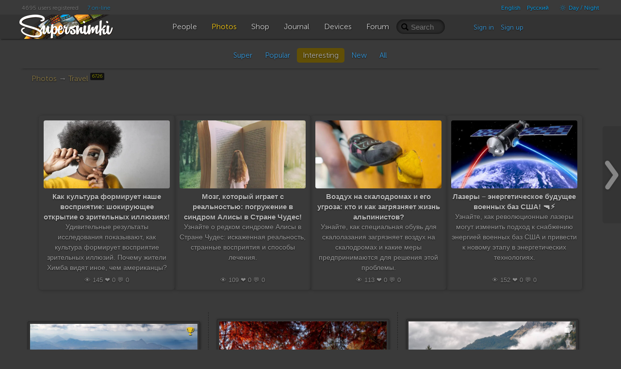

--- FILE ---
content_type: text/html; charset=UTF-8
request_url: https://supersnimki.ru/en/photo/15?uid=&s=interesting
body_size: 8871
content:
<!DOCTYPE html>
<!--[if lt IE 9]><html lang="en" class="ie en no-js"><![endif]-->
<!--[if (gt IE 8)|!(IE)]><!-->
<html lang="en" class="dark no-js en disable-offers">
<!--<![endif]-->
<head>
	<meta charset="utf-8">	
	<meta name="viewport" content="width=device-width, initial-scale=1.0">
	<meta name="HandheldFriendly" content="True">
	<meta name="MobileOptimized" content="320">
	<meta name="mobile-web-app-capable" content="yes">
	<meta name="apple-mobile-web-app-status-bar-style" content="black">
	<title>Travel | SuperSnimki.Ru</title>	<meta name="description" content="Photographs from different parts of the world, showcasing cultural and natural landmarks.">    <meta name="robots" content="noindex, follow">	<link rel="canonical" href="/en/photo/15">	<link rel="apple-touch-icon" type="image/png" href="/apple-touch-icon.png"> 
	<link rel="image_src" type="image/png" href="/img/golden_logo.png">
	<link rel="icon" href="https://supersnimki.ru/favicon.ico">
	<link href="/css/screen.min.css?1768488838" media="all" rel="stylesheet" type="text/css">	<script src='https://api.mapbox.com/mapbox-gl-js/v2.0.0/mapbox-gl.js'></script>
	<link href='https://api.mapbox.com/mapbox-gl-js/v2.0.0/mapbox-gl.css' rel='stylesheet' />	
	<!-- Yandex.RTB -->
	<script>window.yaContextCb=window.yaContextCb||[]</script>
	<script src="https://yandex.ru/ads/system/context.js" async></script>
		
	
	<!-- ProtoPlex Widget -->
	<script src="https://protoplex.ru/widget.js"></script>
<!-- End ProtoPlex Widget -->

	<script src="/js/cookieconsent.js"></script>
	<script type="application/ld+json">
		{
		"@context" : "http://schema.org",
		"@type" : "Organization",
		"name" : "SuperSnimki.Ru",
		"url" : "https:/supersnimki.ru",
		"sameAs" : [
			"https://www.facebook.com/supersnimki/"
		]
		}
	</script>
</head>
<body>
<div class="wrapper">
	<div class="header-wrapper">
		<div class="header">
			<div class="inner-header">
				<div class='languages-bar'>
					<ul>
						
						<li><a href="javascript:void(0)" title="Adult content" class="switch-adult-content hidden"><span class="ico ico-eye-close"> </span>18+</a></li>
											<li class="lang"><a href="/en/photo/15?uid=&s=interesting&l=en">English</a></li>						<li class="lang"><a href="/ru/photo/15?uid=&s=interesting&l=ru">Русский</a></li>						<li><a href="javascript:void(0)" title="Switch theme" class="switch-theme"><span class="ico ico-brightness-increase"> </span> Day / Night</a></li>
					</ul>
				</div>
				<div class='big-pipiska'>
					<span class="collapsable650">
					<span>4695 users registered</span>
					<a href="/en/people/online">7 on-line</a>
					</span>				</div>
				<div class="logo">
					<a href="/en"><img src="/img/logo_light_3.png" class="light_logo" width=197 height=50 alt="SuperSnimki - the best site for photographers: share images, get feedback, communicate!"><img src="/img/logo_dark_3.png" class="dark_logo" width=197 height=50 alt="SuperSnimki - the best site for photographers: share images, get feedback, communicate!"></a>
				</div>
				<ul class="main-menu"><li class="home-icon"><a href="/en"><span class="ico ico-home"></span></a></li><!--
				--><li><a href="/en/people"><span class="ico ico-group"></span><span class="text">People</span></a></li><!--
				--><li class="active"><a href="/en/photo"><span class="ico ico-pictures"></span><span class="text">Photos</span></a></li><!--
				--><li><a href="/en/shop"><span class="ico ico-money"></span><span class="text">Shop</span></a></li><!--
				--><li><a href="/en/journal"><span class="ico ico-blog"></span><span class="text">Journal</span></a></li><!--
				--><li><a href="/en/devices"><span class="ico ico-camera"></span><span class="text">Devices</span></a></li><!--
				--><li><a href="/en/forum"><span class="ico ico-conversation"></span><span class="text">Forum</span></a></li>
				</ul>
				<div class="right-menu">
					<div class="search">
						<form class="js-search" action="/en/photo/search" method="GET">
							<input name="q" value="" placeholder="Search">
							<span class="loupe glyphicon glyphicon-search"></span>
						</form>
					</div>
					<div class="user-panel">						<div class="user-entrance">
							<a href="/en/user/login">Sign in</a>
							<a href="/en/user/register">Sign up</a>
						</div>					</div>
				</div>
			</div>
		</div>
	</div>
	<div class="content">







<div class="padding js-folder" data-ic="10369" data-id="15">





	<ul class="sub-menu nav nav-pills">
		<li>
		<a href="/en/photo/15?uid=&s=super">Super</a></li>
		<li>
		<a href="/en/photo/15?uid=&s=popular">Popular</a></li>
		<li class="active">
		<a href="/en/photo/15?uid=&s=interesting">Interesting</a></li>
		<li>
		<a href="/en/photo/15?uid=&s=new">New</a></li>
		<li>
		<a href="/en/photo/15?uid=&s=">All</a></li>
		
	</ul>

<div class="breadcrumbs"><a href="/en/photo">Photos</a>







&rarr; <a href="/en/photo/15">Travel <sup class="badge">6726</sup></a>

</div>



    
    
    
     <div style="margin:30px auto; text-align: center; width:100%; display:inline-block;">

        <div id="protoplex-widget"></div>

        
    </div>
    



<div class="images">



<div class="image">
	<div class="paspartoo">
		
		<a href="/en/photo/15/69733885e7f2c17241e89f66?fgid=15&s=interesting"><span class="image-badge"><span class="ico ico-cup" title="Awards"></span></span><img data-width="360" data-height="230" src="/img/0.gif" data-original="/images/pub/2026/01/23/dfac6684-f839-11f0-b0bb-81ea6ba0b58e_thumb.jpg?3187646" class="js-lazy" alt="Город под покровительством Христа">
		<div class="stats-wrapper">
			<div class="stats">
				<span class="glyphicon glyphicon-eye-open"> </span> 190
				<span class="ico ico-conversation"> </span> 2
				<span class="glyphicon glyphicon-heart"> </span> 19
				<span class="glyphicon glyphicon-bookmark"> </span> 0
				
			</div>
		</div>
		</a>
		
	</div>
	<div class="info"><a href="/en/photo/15/69733885e7f2c17241e89f66?fgid=15&s=interesting" title="Город под покровительством Христа">Город под покровительством Христа</a></div>
</div>



<div class="image border-right">
	<div class="paspartoo">
		
		<a href="/en/photo/15/6970f5621936edb743e89f66?fgid=15&s=interesting"><span class="image-badge"></span><img data-width="360" data-height="240" src="/img/0.gif" data-original="/images/pub/2026/01/21/ad53b746-f6e0-11f0-8980-9213d940bdfe_thumb.jpg?1257468" class="js-lazy" alt="Замок Фаворит,ноябрь">
		<div class="stats-wrapper">
			<div class="stats">
				<span class="glyphicon glyphicon-eye-open"> </span> 170
				<span class="ico ico-conversation"> </span> 1
				<span class="glyphicon glyphicon-heart"> </span> 14
				<span class="glyphicon glyphicon-bookmark"> </span> 0
				
			</div>
		</div>
		</a>
		
	</div>
	<div class="info"><a href="/en/photo/15/6970f5621936edb743e89f66?fgid=15&s=interesting" title="Замок Фаворит,ноябрь">Замок Фаворит,ноябрь</a></div>
</div>



<div class="image">
	<div class="paspartoo">
		
		<a href="/en/photo/15/696670059b5ab78233011ca7?fgid=15&s=interesting"><span class="image-badge"><span class="ico ico-sort" title="Series"></span></span><img data-width="360" data-height="240" src="/img/0.gif" data-original="/images/pub/2026/01/13/4f6d37d7-f09b-11f0-8eee-bc6e9b983171_thumb.jpg?1203066" class="js-lazy" alt="Швейцария">
		<div class="stats-wrapper">
			<div class="stats">
				<span class="glyphicon glyphicon-eye-open"> </span> 255
				<span class="ico ico-conversation"> </span> 4
				<span class="glyphicon glyphicon-heart"> </span> 14
				<span class="glyphicon glyphicon-bookmark"> </span> 0
				
			</div>
		</div>
		</a>
		
	</div>
	<div class="info"><a href="/en/photo/15/696670059b5ab78233011ca7?fgid=15&s=interesting" title="Швейцария">Швейцария</a></div>
</div>
<div class="clearfix"></div>


<div class="image border-top">
	<div class="paspartoo">
		
		<a href="/en/photo/15/69629da30d8a090b93011ca8?fgid=15&s=interesting"><span class="image-badge"></span><img data-width="319" data-height="240" src="/img/0.gif" data-original="/images/pub/2026/01/10/261fc197-ee54-11f0-8fc5-f59a5a64ba94_thumb.jpg?795089" class="js-lazy" alt="Пролив Бигля, Огненная Земля, Аргентина.">
		<div class="stats-wrapper">
			<div class="stats">
				<span class="glyphicon glyphicon-eye-open"> </span> 214
				<span class="ico ico-conversation"> </span> 2
				<span class="glyphicon glyphicon-heart"> </span> 12
				<span class="glyphicon glyphicon-bookmark"> </span> 0
				
			</div>
		</div>
		</a>
		
	</div>
	<div class="info"><a href="/en/photo/15/69629da30d8a090b93011ca8?fgid=15&s=interesting" title="Пролив Бигля, Огненная Земля, Аргентина.">Пролив Бигля, Огненная Земля, Аргентина.</a></div>
</div>



<div class="image border-top border-right">
	<div class="paspartoo">
		
		<a href="/en/photo/15/6960bf0c8de5260bdf011ca7?fgid=15&s=interesting"><span class="image-badge"><span class="ico ico-sort" title="Series"></span></span><img data-width="360" data-height="236" src="/img/0.gif" data-original="/images/pub/2026/01/09/e2ee6670-ed36-11f0-adc6-ac1ce9c4baa4_thumb.jpg?890005" class="js-lazy" alt="Первые дни нового года 10">
		<div class="stats-wrapper">
			<div class="stats">
				<span class="glyphicon glyphicon-eye-open"> </span> 301
				<span class="ico ico-conversation"> </span> 2
				<span class="glyphicon glyphicon-heart"> </span> 8
				<span class="glyphicon glyphicon-bookmark"> </span> 0
				
			</div>
		</div>
		</a>
		
	</div>
	<div class="info"><a href="/en/photo/15/6960bf0c8de5260bdf011ca7?fgid=15&s=interesting" title="Первые дни нового года 10">Первые дни нового года 10</a></div>
</div>



<div class="image border-top">
	<div class="paspartoo">
		
		<a href="/en/photo/15/695eb0a0e3ea163c46011ca6?fgid=15&s=interesting"><span class="image-badge"></span><img data-width="319" data-height="240" src="/img/0.gif" data-original="/images/pub/2026/01/07/1d09c02f-ebfd-11f0-9d86-ede8a52b6a39_thumb.jpg?857720" class="js-lazy" alt="Кусочек острова Вознесения.">
		<div class="stats-wrapper">
			<div class="stats">
				<span class="glyphicon glyphicon-eye-open"> </span> 340
				<span class="ico ico-conversation"> </span> 2
				<span class="glyphicon glyphicon-heart"> </span> 14
				<span class="glyphicon glyphicon-bookmark"> </span> 0
				
			</div>
		</div>
		</a>
		
	</div>
	<div class="info"><a href="/en/photo/15/695eb0a0e3ea163c46011ca6?fgid=15&s=interesting" title="Кусочек острова Вознесения.">Кусочек острова Вознесения.</a></div>
</div>
<div class="clearfix"></div>


<div class="image border-top">
	<div class="paspartoo">
		
		<a href="/en/photo/15/695e04ce4e13e713d6011ca6?fgid=15&s=interesting"><span class="image-badge"><span class="ico ico-sort" title="Series"></span></span><img data-width="346" data-height="240" src="/img/0.gif" data-original="/images/pub/2026/01/07/b3743abc-eb96-11f0-bdbd-d328425fd4b0_thumb.jpg?590732" class="js-lazy" alt="Намибийские истории...">
		<div class="stats-wrapper">
			<div class="stats">
				<span class="glyphicon glyphicon-eye-open"> </span> 331
				<span class="ico ico-conversation"> </span> 0
				<span class="glyphicon glyphicon-heart"> </span> 12
				<span class="glyphicon glyphicon-bookmark"> </span> 0
				
			</div>
		</div>
		</a>
		
	</div>
	<div class="info"><a href="/en/photo/15/695e04ce4e13e713d6011ca6?fgid=15&s=interesting" title="Намибийские истории...">Намибийские истории...</a></div>
</div>



<div class="image border-top border-right">
	<div class="paspartoo">
		
		<a href="/en/photo/15/695cadd726df64bde1011ca8?fgid=15&s=interesting"><span class="image-badge"></span><img data-width="360" data-height="202" src="/img/0.gif" data-original="/images/pub/2026/01/06/47718d58-eaca-11f0-94f0-d922a6eb50da_thumb.jpg?374095" class="js-lazy" alt="Как провожают пароходы...">
		<div class="stats-wrapper">
			<div class="stats">
				<span class="glyphicon glyphicon-eye-open"> </span> 403
				<span class="ico ico-conversation"> </span> 5
				<span class="glyphicon glyphicon-heart"> </span> 23
				<span class="glyphicon glyphicon-bookmark"> </span> 0
				
			</div>
		</div>
		</a>
		
	</div>
	<div class="info"><a href="/en/photo/15/695cadd726df64bde1011ca8?fgid=15&s=interesting" title="Как провожают пароходы...">Как провожают пароходы...</a></div>
</div>



<div class="image border-top">
	<div class="paspartoo">
		
		<a href="/en/photo/15/695c01d91d79e89ce7011ca8?fgid=15&s=interesting"><span class="image-badge"></span><img data-width="360" data-height="225" src="/img/0.gif" data-original="/images/pub/2026/01/05/c2f3a2cb-ea63-11f0-b838-f7c60e703d18_thumb.jpg?708946" class="js-lazy" alt="Во фьордах">
		<div class="stats-wrapper">
			<div class="stats">
				<span class="glyphicon glyphicon-eye-open"> </span> 315
				<span class="ico ico-conversation"> </span> 0
				<span class="glyphicon glyphicon-heart"> </span> 9
				<span class="glyphicon glyphicon-bookmark"> </span> 0
				
			</div>
		</div>
		</a>
		
	</div>
	<div class="info"><a href="/en/photo/15/695c01d91d79e89ce7011ca8?fgid=15&s=interesting" title="Во фьордах">Во фьордах</a></div>
</div>
<div class="clearfix"></div>


<div class="image border-top">
	<div class="paspartoo">
		
		<a href="/en/photo/15/695bd9cef83abeb2ec011ca7?fgid=15&s=interesting"><span class="image-badge"></span><img data-width="360" data-height="227" src="/img/0.gif" data-original="/images/pub/2026/01/05/e5217a5e-ea4b-11f0-b892-a5838291183d_thumb.jpg?817679" class="js-lazy" alt="Первые дни нового года 4 ">
		<div class="stats-wrapper">
			<div class="stats">
				<span class="glyphicon glyphicon-eye-open"> </span> 313
				<span class="ico ico-conversation"> </span> 0
				<span class="glyphicon glyphicon-heart"> </span> 9
				<span class="glyphicon glyphicon-bookmark"> </span> 0
				
			</div>
		</div>
		</a>
		
	</div>
	<div class="info"><a href="/en/photo/15/695bd9cef83abeb2ec011ca7?fgid=15&s=interesting" title="Первые дни нового года 4 ">Первые дни нового года 4 </a></div>
</div>



<div class="image border-top border-right">
	<div class="paspartoo">
		
		<a href="/en/photo/15/6958c1420225d69d68011ca6?fgid=15&s=interesting"><span class="image-badge"></span><img data-width="340" data-height="240" src="/img/0.gif" data-original="/images/pub/2026/01/03/8082532f-e873-11f0-a687-b5ebdff463ce_thumb.jpg?765736" class="js-lazy" alt="Странные пейзажи Исландии...">
		<div class="stats-wrapper">
			<div class="stats">
				<span class="glyphicon glyphicon-eye-open"> </span> 484
				<span class="ico ico-conversation"> </span> 0
				<span class="glyphicon glyphicon-heart"> </span> 26
				<span class="glyphicon glyphicon-bookmark"> </span> 1
				
			</div>
		</div>
		</a>
		
	</div>
	<div class="info"><a href="/en/photo/15/6958c1420225d69d68011ca6?fgid=15&s=interesting" title="Странные пейзажи Исландии...">Странные пейзажи Исландии...</a></div>
</div>



<div class="image border-top">
	<div class="paspartoo">
		
		<a href="/en/photo/15/69550cbabdf0ab34c7011caa?fgid=15&s=interesting"><span class="image-badge"></span><img data-width="360" data-height="240" src="/img/0.gif" data-original="/images/pub/2025/12/31/221e2d07-e63e-11f0-a866-949088ac818c_thumb.jpg?1914807" class="js-lazy" alt="В шаге от светлого будущего">
		<div class="stats-wrapper">
			<div class="stats">
				<span class="glyphicon glyphicon-eye-open"> </span> 395
				<span class="ico ico-conversation"> </span> 1
				<span class="glyphicon glyphicon-heart"> </span> 16
				<span class="glyphicon glyphicon-bookmark"> </span> 0
				
			</div>
		</div>
		</a>
		
	</div>
	<div class="info"><a href="/en/photo/15/69550cbabdf0ab34c7011caa?fgid=15&s=interesting" title="В шаге от светлого будущего">В шаге от светлого будущего</a></div>
</div>
<div class="clearfix"></div>


<div class="image border-top">
	<div class="paspartoo">
		
		<a href="/en/photo/15/6954ebb76427177d31011ca6?fgid=15&s=interesting"><span class="image-badge"><span class="ico ico-sort" title="Series"></span></span><img data-width="360" data-height="240" src="/img/0.gif" data-original="/images/pub/2025/12/31/7499469e-e62a-11f0-9f25-8f4a16ea67eb_thumb.jpg?794073" class="js-lazy" alt="Зима в Сосново">
		<div class="stats-wrapper">
			<div class="stats">
				<span class="glyphicon glyphicon-eye-open"> </span> 279
				<span class="ico ico-conversation"> </span> 3
				<span class="glyphicon glyphicon-heart"> </span> 17
				<span class="glyphicon glyphicon-bookmark"> </span> 1
				
			</div>
		</div>
		</a>
		
	</div>
	<div class="info"><a href="/en/photo/15/6954ebb76427177d31011ca6?fgid=15&s=interesting" title="Зима в Сосново">Зима в Сосново</a></div>
</div>



<div class="image border-top border-right">
	<div class="paspartoo">
		
		<a href="/en/photo/15/69529b41fda01e66ce011ca7?fgid=15&s=interesting"><span class="image-badge"><span class="ico ico-sort" title="Series"></span></span><img data-width="360" data-height="240" src="/img/0.gif" data-original="/images/pub/2025/12/29/52687173-e4c9-11f0-a3ac-e4033a37e4de_thumb.jpg?2570450" class="js-lazy" alt="Кавказ">
		<div class="stats-wrapper">
			<div class="stats">
				<span class="glyphicon glyphicon-eye-open"> </span> 379
				<span class="ico ico-conversation"> </span> 7
				<span class="glyphicon glyphicon-heart"> </span> 23
				<span class="glyphicon glyphicon-bookmark"> </span> 0
				
			</div>
		</div>
		</a>
		
	</div>
	<div class="info"><a href="/en/photo/15/69529b41fda01e66ce011ca7?fgid=15&s=interesting" title="Кавказ">Кавказ</a></div>
</div>



<div class="image border-top">
	<div class="paspartoo">
		
		<a href="/en/photo/15/6950d02f188e561454011ca6?fgid=15&s=interesting"><span class="image-badge"><span class="ico ico-cup" title="Awards"></span></span><img data-width="360" data-height="238" src="/img/0.gif" data-original="/images/pub/2025/12/28/b236d2a0-e3b7-11f0-b6a8-b5525d01d3bb_thumb.jpg?687425" class="js-lazy" alt="Iceland">
		<div class="stats-wrapper">
			<div class="stats">
				<span class="glyphicon glyphicon-eye-open"> </span> 968
				<span class="ico ico-conversation"> </span> 5
				<span class="glyphicon glyphicon-heart"> </span> 48
				<span class="glyphicon glyphicon-bookmark"> </span> 3
				
			</div>
		</div>
		</a>
		
	</div>
	<div class="info"><a href="/en/photo/15/6950d02f188e561454011ca6?fgid=15&s=interesting" title="Iceland">Iceland</a></div>
</div>
<div class="clearfix"></div>


<div class="image border-top">
	<div class="paspartoo">
		
		<a href="/en/photo/15/694d5300f7edc86558011ca6?fgid=15&s=interesting"><span class="image-badge"><span class="ico ico-sort" title="Series"></span></span><img data-width="360" data-height="240" src="/img/0.gif" data-original="/images/pub/2025/12/25/51056220-e1a3-11f0-a189-9d6a3212bc3c_thumb.jpg?1470412" class="js-lazy" alt="Кипрский минимализм">
		<div class="stats-wrapper">
			<div class="stats">
				<span class="glyphicon glyphicon-eye-open"> </span> 517
				<span class="ico ico-conversation"> </span> 2
				<span class="glyphicon glyphicon-heart"> </span> 22
				<span class="glyphicon glyphicon-bookmark"> </span> 0
				
			</div>
		</div>
		</a>
		
	</div>
	<div class="info"><a href="/en/photo/15/694d5300f7edc86558011ca6?fgid=15&s=interesting" title="Кипрский минимализм">Кипрский минимализм</a></div>
</div>



<div class="image border-top border-right">
	<div class="paspartoo">
		
		<a href="/en/photo/15/694d169c4f09d036ca011ca7?fgid=15&s=interesting"><span class="image-badge"><span class="ico ico-sort" title="Series"></span></span><img data-width="345" data-height="240" src="/img/0.gif" data-original="/images/pub/2025/12/25/51c7912a-e17f-11f0-a3af-db77ebf7ad34_thumb.jpg?942012" class="js-lazy" alt="Альпы, Панорама Veg">
		<div class="stats-wrapper">
			<div class="stats">
				<span class="glyphicon glyphicon-eye-open"> </span> 448
				<span class="ico ico-conversation"> </span> 0
				<span class="glyphicon glyphicon-heart"> </span> 19
				<span class="glyphicon glyphicon-bookmark"> </span> 0
				
			</div>
		</div>
		</a>
		
	</div>
	<div class="info"><a href="/en/photo/15/694d169c4f09d036ca011ca7?fgid=15&s=interesting" title="Альпы, Панорама Veg">Альпы, Панорама Veg</a></div>
</div>



<div class="image border-top">
	<div class="paspartoo">
		
		<a href="/en/photo/15/694bd1db384df07911011ca6?fgid=15&s=interesting"><span class="image-badge"><span class="ico ico-cup" title="Awards"></span></span><img data-width="360" data-height="214" src="/img/0.gif" data-original="/images/pub/2025/12/24/c0620bd2-e0bd-11f0-bcb6-c79a4b2ba12d_thumb.jpg?740552" class="js-lazy" alt="В предгорьях Сьерра Невады">
		<div class="stats-wrapper">
			<div class="stats">
				<span class="glyphicon glyphicon-eye-open"> </span> 686
				<span class="ico ico-conversation"> </span> 3
				<span class="glyphicon glyphicon-heart"> </span> 35
				<span class="glyphicon glyphicon-bookmark"> </span> 1
				
			</div>
		</div>
		</a>
		
	</div>
	<div class="info"><a href="/en/photo/15/694bd1db384df07911011ca6?fgid=15&s=interesting" title="В предгорьях Сьерра Невады">В предгорьях Сьерра Невады</a></div>
</div>
<div class="clearfix"></div>


<div class="image border-top">
	<div class="paspartoo">
		
		<a href="/en/photo/15/694a7087e3f1c6284a011ca6?fgid=15&s=interesting"><span class="image-badge"></span><img data-width="320" data-height="240" src="/img/0.gif" data-original="/images/pub/2025/12/23/2729f65b-dfeb-11f0-86b1-bbf5c6715456_thumb.jpg?1665500" class="js-lazy" alt="Статуя Lady Buddha">
		<div class="stats-wrapper">
			<div class="stats">
				<span class="glyphicon glyphicon-eye-open"> </span> 299
				<span class="ico ico-conversation"> </span> 0
				<span class="glyphicon glyphicon-heart"> </span> 18
				<span class="glyphicon glyphicon-bookmark"> </span> 0
				
			</div>
		</div>
		</a>
		
	</div>
	<div class="info"><a href="/en/photo/15/694a7087e3f1c6284a011ca6?fgid=15&s=interesting" title="Статуя Lady Buddha">Статуя Lady Buddha</a></div>
</div>



<div class="image border-top border-right">
	<div class="paspartoo">
		
		<a href="/en/photo/15/693865b2c15c846fe536fe58?fgid=15&s=interesting"><span class="image-badge"></span><img data-width="360" data-height="205" src="/img/0.gif" data-original="/images/pub/2025/12/09/1ca9ccb1-d52a-11f0-9b51-c33d5c4e9781_thumb.jpg?1047369" class="js-lazy" alt="Горы Израиля">
		<div class="stats-wrapper">
			<div class="stats">
				<span class="glyphicon glyphicon-eye-open"> </span> 371
				<span class="ico ico-conversation"> </span> 0
				<span class="glyphicon glyphicon-heart"> </span> 8
				<span class="glyphicon glyphicon-bookmark"> </span> 0
				
			</div>
		</div>
		</a>
		
	</div>
	<div class="info"><a href="/en/photo/15/693865b2c15c846fe536fe58?fgid=15&s=interesting" title="Горы Израиля">Горы Израиля</a></div>
</div>



<div class="image border-top">
	<div class="paspartoo">
		
		<a href="/en/photo/15/6938542907d917763836fe54?fgid=15&s=interesting"><span class="image-badge"><span class="ico ico-sort" title="Series"></span></span><img data-width="360" data-height="240" src="/img/0.gif" data-original="/images/pub/2025/12/09/a97ceba3-d51f-11f0-8a46-a8071bc1abd3_thumb.jpg?1459921" class="js-lazy" alt="Альпы">
		<div class="stats-wrapper">
			<div class="stats">
				<span class="glyphicon glyphicon-eye-open"> </span> 430
				<span class="ico ico-conversation"> </span> 7
				<span class="glyphicon glyphicon-heart"> </span> 17
				<span class="glyphicon glyphicon-bookmark"> </span> 0
				
			</div>
		</div>
		</a>
		
	</div>
	<div class="info"><a href="/en/photo/15/6938542907d917763836fe54?fgid=15&s=interesting" title="Альпы">Альпы</a></div>
</div>
<div class="clearfix"></div>


<div class="image border-top">
	<div class="paspartoo">
		
		<a href="/en/photo/15/6935ab1b7a8d3986c536fe54?fgid=15&s=interesting"><span class="image-badge"><span class="ico ico-sort" title="Series"></span></span><img data-width="360" data-height="240" src="/img/0.gif" data-original="/images/pub/2025/12/07/b8eab428-d389-11f0-aaab-e5beec6d44cf_thumb.jpg?1284501" class="js-lazy" alt="Альпы">
		<div class="stats-wrapper">
			<div class="stats">
				<span class="glyphicon glyphicon-eye-open"> </span> 529
				<span class="ico ico-conversation"> </span> 2
				<span class="glyphicon glyphicon-heart"> </span> 27
				<span class="glyphicon glyphicon-bookmark"> </span> 0
				
			</div>
		</div>
		</a>
		
	</div>
	<div class="info"><a href="/en/photo/15/6935ab1b7a8d3986c536fe54?fgid=15&s=interesting" title="Альпы">Альпы</a></div>
</div>



<div class="image border-top border-right">
	<div class="paspartoo">
		
		<a href="/en/photo/15/692da0041b117ddbba36fe54?fgid=15&s=interesting"><span class="image-badge"></span><img data-width="320" data-height="240" src="/img/0.gif" data-original="/images/pub/2025/12/01/6867ced2-cebe-11f0-8ed7-9cc76279e02b_thumb.jpg?2153568" class="js-lazy" alt="Сельскохозяйственные работы, или Фото о наблюдателях, которые наблюдали, как за ними наблюдают">
		<div class="stats-wrapper">
			<div class="stats">
				<span class="glyphicon glyphicon-eye-open"> </span> 437
				<span class="ico ico-conversation"> </span> 2
				<span class="glyphicon glyphicon-heart"> </span> 24
				<span class="glyphicon glyphicon-bookmark"> </span> 0
				
			</div>
		</div>
		</a>
		
	</div>
	<div class="info"><a href="/en/photo/15/692da0041b117ddbba36fe54?fgid=15&s=interesting" title="Сельскохозяйственные работы, или Фото о наблюдателях, которые наблюдали, как за ними наблюдают">Сельскохозяйственные работы, или Фото о наблюдателях, которые наблюдали, как за ними наблюдают</a></div>
</div>



<div class="image border-top">
	<div class="paspartoo">
		
		<a href="/en/photo/15/69295c3d0c391d82aa4077ee?fgid=15&s=interesting"><span class="image-badge"></span><img data-width="360" data-height="240" src="/img/0.gif" data-original="/images/pub/2025/11/28/a8a982c9-cc33-11f0-b840-d8c4900f82e6_thumb.jpg?785751" class="js-lazy" alt="Ледник Шаурту">
		<div class="stats-wrapper">
			<div class="stats">
				<span class="glyphicon glyphicon-eye-open"> </span> 405
				<span class="ico ico-conversation"> </span> 0
				<span class="glyphicon glyphicon-heart"> </span> 23
				<span class="glyphicon glyphicon-bookmark"> </span> 0
				
			</div>
		</div>
		</a>
		
	</div>
	<div class="info"><a href="/en/photo/15/69295c3d0c391d82aa4077ee?fgid=15&s=interesting" title="Ледник Шаурту">Ледник Шаурту</a></div>
</div>
<div class="clearfix"></div>


<div class="image border-top">
	<div class="paspartoo">
		
		<a href="/en/photo/15/6927570e3c139a7544834f39?fgid=15&s=interesting"><span class="image-badge"></span><img data-width="360" data-height="217" src="/img/0.gif" data-original="/images/pub/2025/11/26/644283a9-caff-11f0-842a-99b55b8b8fca_thumb.jpg?506884" class="js-lazy" alt="Вечер на Ближнем Востоке">
		<div class="stats-wrapper">
			<div class="stats">
				<span class="glyphicon glyphicon-eye-open"> </span> 327
				<span class="ico ico-conversation"> </span> 0
				<span class="glyphicon glyphicon-heart"> </span> 18
				<span class="glyphicon glyphicon-bookmark"> </span> 0
				
			</div>
		</div>
		</a>
		
	</div>
	<div class="info"><a href="/en/photo/15/6927570e3c139a7544834f39?fgid=15&s=interesting" title="Вечер на Ближнем Востоке">Вечер на Ближнем Востоке</a></div>
</div>



<div class="image border-top border-right">
	<div class="paspartoo">
		
		<a href="/en/photo/15/69274b129fd510f07e834f3b?fgid=15&s=interesting"><span class="image-badge"></span><img data-width="319" data-height="240" src="/img/0.gif" data-original="/images/pub/2025/11/26/40096e88-caf8-11f0-904d-fe5715d925c0_thumb.jpg?731666" class="js-lazy" alt="Кусочек Южной Африки.">
		<div class="stats-wrapper">
			<div class="stats">
				<span class="glyphicon glyphicon-eye-open"> </span> 425
				<span class="ico ico-conversation"> </span> 7
				<span class="glyphicon glyphicon-heart"> </span> 20
				<span class="glyphicon glyphicon-bookmark"> </span> 0
				
			</div>
		</div>
		</a>
		
	</div>
	<div class="info"><a href="/en/photo/15/69274b129fd510f07e834f3b?fgid=15&s=interesting" title="Кусочек Южной Африки.">Кусочек Южной Африки.</a></div>
</div>



<div class="image border-top">
	<div class="paspartoo">
		
		<a href="/en/photo/15/691ffbccd45a86386309687b?fgid=15&s=interesting"><span class="image-badge"><span class="ico ico-sort" title="Series"></span></span><img data-width="258" data-height="240" src="/img/0.gif" data-original="/images/pub/2025/11/21/e234c528-c69c-11f0-b63d-d48c5fa33680_thumb.jpg?2519581" class="js-lazy" alt="Намибийские истории...">
		<div class="stats-wrapper">
			<div class="stats">
				<span class="glyphicon glyphicon-eye-open"> </span> 407
				<span class="ico ico-conversation"> </span> 1
				<span class="glyphicon glyphicon-heart"> </span> 21
				<span class="glyphicon glyphicon-bookmark"> </span> 0
				
			</div>
		</div>
		</a>
		
	</div>
	<div class="info"><a href="/en/photo/15/691ffbccd45a86386309687b?fgid=15&s=interesting" title="Намибийские истории...">Намибийские истории...</a></div>
</div>
<div class="clearfix"></div>


<div class="image border-top">
	<div class="paspartoo">
		
		<a href="/en/photo/15/691e208cb17ba91fb6096881?fgid=15&s=interesting"><span class="image-badge"></span><img data-width="360" data-height="225" src="/img/0.gif" data-original="/images/pub/2025/11/19/9d0b89c7-c581-11f0-ae76-ba381be53965_thumb.jpg?2099844" class="js-lazy" alt="Птичий остров">
		<div class="stats-wrapper">
			<div class="stats">
				<span class="glyphicon glyphicon-eye-open"> </span> 796
				<span class="ico ico-conversation"> </span> 10
				<span class="glyphicon glyphicon-heart"> </span> 35
				<span class="glyphicon glyphicon-bookmark"> </span> 0
				
			</div>
		</div>
		</a>
		
	</div>
	<div class="info"><a href="/en/photo/15/691e208cb17ba91fb6096881?fgid=15&s=interesting" title="Птичий остров">Птичий остров</a></div>
</div>



<div class="image border-top border-right">
	<div class="paspartoo">
		
		<a href="/en/photo/15/691e02ad9e7653a7db096880?fgid=15&s=interesting"><span class="image-badge"><span class="ico ico-sort" title="Series"></span></span><img data-width="360" data-height="233" src="/img/0.gif" data-original="/images/pub/2025/11/19/cf1aa468-c56f-11f0-a7b0-db1eaa85b8ac_thumb.jpg?2450284" class="js-lazy" alt="Намибийские истории...">
		<div class="stats-wrapper">
			<div class="stats">
				<span class="glyphicon glyphicon-eye-open"> </span> 553
				<span class="ico ico-conversation"> </span> 2
				<span class="glyphicon glyphicon-heart"> </span> 24
				<span class="glyphicon glyphicon-bookmark"> </span> 1
				
			</div>
		</div>
		</a>
		
	</div>
	<div class="info"><a href="/en/photo/15/691e02ad9e7653a7db096880?fgid=15&s=interesting" title="Намибийские истории...">Намибийские истории...</a></div>
</div>



<div class="image border-top">
	<div class="paspartoo">
		
		<a href="/en/photo/15/691b451af295855f7409687d?fgid=15&s=interesting"><span class="image-badge"><span class="ico ico-sort" title="Series"></span></span><img data-width="257" data-height="240" src="/img/0.gif" data-original="/images/pub/2025/11/17/a3405f5c-c3cd-11f0-8bcb-b487ecf2ff2d_thumb.jpg?2260435" class="js-lazy" alt="Намибийские истории...">
		<div class="stats-wrapper">
			<div class="stats">
				<span class="glyphicon glyphicon-eye-open"> </span> 633
				<span class="ico ico-conversation"> </span> 0
				<span class="glyphicon glyphicon-heart"> </span> 21
				<span class="glyphicon glyphicon-bookmark"> </span> 1
				
			</div>
		</div>
		</a>
		
	</div>
	<div class="info"><a href="/en/photo/15/691b451af295855f7409687d?fgid=15&s=interesting" title="Намибийские истории...">Намибийские истории...</a></div>
</div>
<div class="clearfix"></div>

</div>



    
    
    
     <div style="margin:30px auto; text-align: center; width:100%; display:inline-block;">

        <div id="protoplex-widget"></div>

        
    </div>
    



	
	
		
	
	
	<div class="pager">
		<div class="strelki">
			<ul>
				<li>&larr; 			
				
				to the left
				
				</li>
				<li>
				<div class="smart-navigator next-button"><a href="/en/photo/15?uid=&s=interesting&p=2" title=""><span></span></a></div>
				<a href="/en/photo/15?uid=&s=interesting&p=2" title="">to the right</a>
				 &rarr;
				</li>
			</ul>
		</div>
		<ul class="listing">

		
		
			
				<li><a href="/en/photo/15?uid=&s=interesting" title="" class="active">1</a></li>
			
		
			
				<li><a href="/en/photo/15?uid=&s=interesting&p=2" title="">2</a></li>
			
		
			
				<li><a href="/en/photo/15?uid=&s=interesting&p=3" title="">3</a></li>
			
		
			
				<li><a href="/en/photo/15?uid=&s=interesting&p=4" title="">4</a></li>
			
		
        
            <li>... <a href="/en/photo/15?uid=&s=interesting&p=225" title="">225</a></li>
        
		</ul>
	</div>
	






</div>











		
	</div>
	<div class="content-footer"></div>
	<div class="up-button transitional invisible"><a href="javascript:$.scrollTo('.wrapper')" title=""><span></span></a></div>
</div>
<div class="footer-wrapper">
	<div class="footer">
		<div class="footer-blocks">
			<div class="footer-block">
				<ul class="important-links">
					<li><a href="/en/about/how-to-use-the-site">How to use the site</a></li>
					<li><a href="/en/about/beginner-bootcamp">Beginner Bootcamp</a></li> 
					<li><a href="/en/about/moderation">Moderation</a></li> 
					<li><a href="/en/about/requirements-for-photo-upload">Requirements for photo upload</a></li> 
				</ul>
			</div>
			<div class="footer-block">
				<ul class="important-links">
					<li><a href="/en/about/how-images-are-being-uploaded-to-the-server">How images are being uploaded to the server</a></li> 
					<li><a href="/en/about/technologies-used">Technologies used</a></li> 
					<li><a href="/en/about/spirit-of-the-site">Spirit of the Site</a></li>
					<li><a href="https://webula.ch/">Website creation</a></li>
				</ul>
			</div>		
			<div class="footer-block">
				<ul class="important-links">
					<li><a href="/en/about/privacy-policy">Privacy Policy</a></li> 
					<li><a href="/en/about/terms-and-conditions">Terms and Conditions</a></li>
					<li><a href="/en/about/refund-policy">Refund Policy</a></li>				</ul>
			</div>		
			<div class="footer-copyright">
				<div class="translucent6">
				<a href="javascript:void(0)" onclick="this.href='https://t.me/supersnimki'" target="_blank">
				<svg width="50px" height="50px" viewBox="0 0 24 24" fill="none" xmlns="http://www.w3.org/2000/svg">
				<path d="M12 4C10.4178 4 8.87103 4.46919 7.55544 5.34824C6.23985 6.22729 5.21447 7.47672 4.60897 8.93853C4.00347 10.4003 3.84504 12.0089 4.15372 13.5607C4.4624 15.1126 5.22433 16.538 6.34315 17.6569C7.46197 18.7757 8.88743 19.5376 10.4393 19.8463C11.9911 20.155 13.5997 19.9965 15.0615 19.391C16.5233 18.7855 17.7727 17.7602 18.6518 16.4446C19.5308 15.129 20 13.5823 20 12C20 9.87827 19.1571 7.84344 17.6569 6.34315C16.1566 4.84285 14.1217 4 12 4ZM15.93 9.48L14.62 15.67C14.52 16.11 14.26 16.21 13.89 16.01L11.89 14.53L10.89 15.46C10.8429 15.5215 10.7824 15.5715 10.7131 15.6062C10.6438 15.6408 10.5675 15.6592 10.49 15.66L10.63 13.66L14.33 10.31C14.5 10.17 14.33 10.09 14.09 10.23L9.55 13.08L7.55 12.46C7.12 12.33 7.11 12.03 7.64 11.83L15.35 8.83C15.73 8.72 16.05 8.94 15.93 9.48Z" fill="#fff"/>
				</svg>
				</a>
				</div>
				<img src="/img/font.png" width="200" alt="SuperSnimki - the best site for photographers: share images, get feedback, communicate!" class="font-logo">
				<br>
				Copyright &copy; 2014 &mdash; 2026 SuperSnimki
			</div>
		</div>
	</div>
</div>
</body>	<script src="/js/main-built.js?1730456082"></script>

<script>
/*global require: true */
require.config({
	waitSeconds: 10,
	paths: {
		'plugins'   : '/js/plugins',
		'templates' : '/js/templates',
		'modules'   : '/js/modules',
		'libs'      : '/js/libs',
		'jqueryui'  : '/js/libs/jqueryui',
		'jquery'	: '/js/libs/jquery',
		'underscore': '/js/libs/underscore'
		
	},
	priority: [
		// 'jquery'
	],
	shim: {
		'libs/mdrnzr': {
			exports: 'Modernizr'
		},
		'libs/underscore': {
			exports: '_'
		},
		'jquery': {
			deps: ['libs/mdrnzr', 'libs/underscore'],
			exports: '$'
		},
		'plugins/jquery.form' : ['jquery'],
		'plugins/jquery.validate' : ['jquery'],
		'plugins/jquery.lazyload' : ['jquery'],
		'plugins/jquery.elastic' : ['jquery'],
		'plugins/jquery.cookie' : ['jquery'],
		'plugins/jquery.pjax' : ['jquery'],
		'plugins/jquery.parallax' : ['jquery'],
		'modules/moment' : ['jquery'],
		'modules/dragdealer' : ['jquery'],
		'modules/functions' : ['jquery'],
		'plugins/jquery.jcrop' : ['jquery'],
		'modules/chart' : ['jquery'],
		'modules/redactor' : ['jquery'],
		'modules/redactor.langs' : ['jquery', 'modules/redactor'],
		'libs/jquerytools/overlay' : ['jquery']
    }
});
require(['jquery','libs/underscore','modules/functions'], function () {
$(function(){

	var cache = {},
	ttl = 3600 * 24 * 60,
	dt = Math.round( Date.now() / 1000 ),
	folder_data = $('.js-folder').data();

	if (folder_data) {
		if((typeof(localStorage) !== 'undefined') &&
			window.JSON && JSON.parse) {
			cache = $.get_ls_item('photo_folders_last_visit_counters') || '{}';
			cache = JSON.parse(cache) || {};
			cache[folder_data.id] = {
				c: folder_data.ic,
				e: dt+ttl
			}
			$.set_ls_item('photo_folders_last_visit_counters', JSON.stringify(cache));

			setTimeout(function() {
				var data = {};
				for(post_id in cache) {
					data = cache[post_id];
					if(data.e < dt) {
						delete cache[post_id];
					}
				}
				$.set_ls_item('photo_folders_last_visit_counters', JSON.stringify(cache));
			}, 8000);
		}
	}

});
});
</script>

<!-- Yandex.Metrika counter -->
<script>
(function (d, w, c) {
    (w[c] = w[c] || []).push(function() {
        try {
            w.yaCounter21675484 = new Ya.Metrika({id:21675484,
                    webvisor:true,
                    // clickmap:true,
                    trackLinks:true,
                    accurateTrackBounce:true});
        } catch(e) { }
    });

    var n = d.getElementsByTagName("script")[0],
        s = d.createElement("script"),
        f = function () { n.parentNode.insertBefore(s, n); };
    s.type = "text/javascript";
    s.async = true;
    s.src = (d.location.protocol == "https:" ? "https:" : "http:") + "//mc.yandex.ru/metrika/watch.js";

    if (w.opera == "[object Opera]") {
        d.addEventListener("DOMContentLoaded", f, false);
    } else { f(); }
})(document, window, "yandex_metrika_callbacks");
</script>
<noscript><div><img src="//mc.yandex.ru/watch/21675484" style="position:absolute; left:-9999px;" alt=""></div></noscript>
<!-- /Yandex.Metrika counter -->

<script>
var cookieconsent = initCookieConsent();
cookieconsent.run({
	revision: 0,
	page_scripts: true,
	current_lang : 'en',
	gui_options : {
        consent_modal : {
            layout : 'cloud',
            position : 'bottom',
            transition : 'slide'
        },
        settings_modal : {
            layout : 'box',
            transition : 'slide'
        }
    },
	languages : {
		en : {
			consent_modal : {
				title :  "This site uses cookies",
				description :  'Cookies are absolutely essential to ensure all functionality. You cannot use this website without giving your consent to the use of cookies.',
				primary_btn: {
					text: 'Accept',
					role: 'accept_all'  //'accept_selected' or 'accept_all'
				},
				secondary_btn: {
					text : 'Settings',
					role : 'settings'   //'settings' or 'accept_necessary'
				}
			},
			settings_modal : {
				title : 'Cookie settings',
				save_settings_btn : "Save settings",
				accept_all_btn : "Accept all",
				close_btn_label: "Close",
				blocks : [
					{
						title : "Cookie usage",
						description: 'Cookies are absolutely essential to ensure all functionality. They are used for storing sessions that allow basic authentication, collection of metrics and advertisement. You cannot use this website without giving your consent to the use of cookies. No personal data is stored there.'
					},{
						title : "Strictly necessary cookies",
						description: 'These cookies are used for keeping sessions allowing authentication, collection of metrics and advertisement. No personal data is stored there.',
						toggle : {
							value : 'necessary',
							enabled : true,
							readonly: true
						}
					}
				]
			}
		},
		ru : {
			consent_modal : {
				title :  "Этот сайт использует Cookies",
				description :  'Cookies абсолютно необходимы для обеспечения полного функционала. Вы не можете использовать наш сайт без согласия на использование файлов куки.',
				primary_btn: {
					text: 'Принять',
					role: 'accept_all'  //'accept_selected' or 'accept_all'
				},
				secondary_btn: {
					text : 'Настройки',
					role : 'settings'   //'settings' or 'accept_necessary'
				}
			},
			settings_modal : {
				title : 'Настройки Cookie',
				save_settings_btn : "Сохранить настройки",
				accept_all_btn : "Принять все",
				close_btn_label: "Закрыть",
				blocks : [
					{
						title : "Использование файлов Cookies",
						description: 'Файлы Cookies абсолютно необходимы для обеспечения всего функционала сайта. Они используются для хранения сессий, обеспечивающих авторизацию, сбор метрики и показа релевантной рекламы. Вы не можете пользоваться сайтом без согласия на использование файлов cookies. Никакие персональные данные в них не сохраняются.'
					},{
						title : "Строго необходимые куки",
						description: 'Эти куки используются для хранения сессий авторизации, для сбора метрики и показа релевантной рекламы. Никакие персональные данные в них не сохраняются.',
						toggle : {
							value : 'necessary',
							enabled : true,
							readonly: true
						}
					}
				]
			}
		}
	}
});
</script></html>